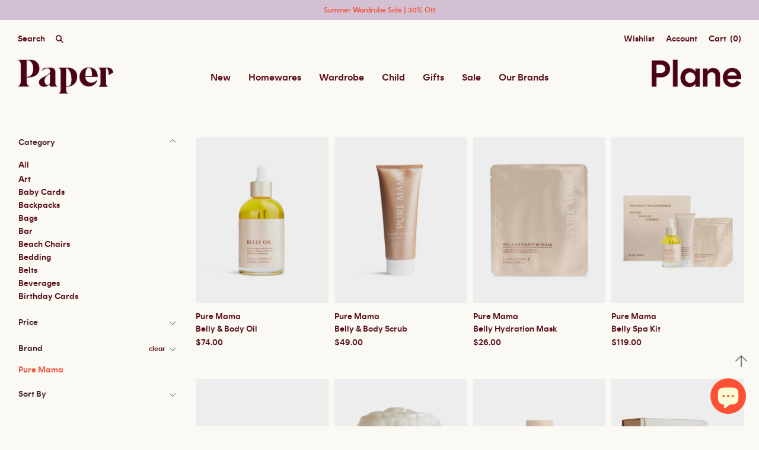

--- FILE ---
content_type: text/css
request_url: https://www.paperplanestore.com/cdn/shop/t/52/assets/slick.css?v=163445445581036069171764546854
body_size: 1728
content:
html,body,ul,li{margin:0;padding:0}ul li{list-style:none}button{border:0}.slick-arrow{z-index:1;background:transparent;transform:none;margin:0 auto;background:url(./down_arrow.svg) no-repeat scroll center;height:18px;width:18px;background-size:100% 100%;top:33%}.slick-arrow:before{display:none}.slick-arrow.slick-disabled{opacity:.2;pointer-events:none}.slick-arrow.slick-prev{transform:translateY(-25%) rotate(90deg);left:-5px}.slick-arrow.slick-next{transform:translateY(-25%) rotate(-90deg);right:-5px}.pro_image .slick-arrow{background:transparent;left:0;right:0;transform:none;margin:0 auto;background:url("./down_arrow.svg" }}) no-repeat scroll center;height:18px;width:18px;background-size:100% 100%}.pro_image .slick-arrow:before{display:none}.pro_image .slick-arrow.slick-disabled{opacity:.2;pointer-events:none}.pro_image .slick-arrow.slick-prev{top:0;transform:rotate(180deg)}.pro_image .slick-arrow.slick-next{bottom:0;top:auto}.slick-dots{margin:20px 0 0}.slick-dots li{display:inline-block!important;text-align:center;vertical-align:middle;width:15px;height:15px;border:1px solid #000;border-radius:50%}.slick-dots li button,.slick-dots li a{height:15px;width:15px;padding:0}:is(.slick-dots li button,.slick-dots li a):before{display:none}.slick-dots li.slick-active{background:#c93;border-color:#c93}gallery-slider{max-width:100%;width:1300px;padding:200px 50px}// PHOTO GALLERY MODULE .gallery-module{position:relative;margin-bottom:80px;.slick-arrow{position:absolute;top:50%;width:52px;height:52px;margin-top:-26px;background-color:#000;padding:0;font-size:0;z-index:1;border-radius:0;overflow:hidden;&.slick-prev{left:0;&:before{content:"";position:absolute;top:50%;left:50%;width:13px;height:13px;margin-left:-4px;margin-top:-8px;border-top:solid 4px #fff;border-left:solid 4px #fff;-ms-transform:rotate(-45deg);-webkit-transform:rotate(-45deg);transform:rotate(-45deg)}&:after{left:100%}}&.slick-next{right:0;&:before{content:"";position:absolute;top:50%;left:50%;width:13px;height:13px;margin-left:-9px;margin-top:-8px;border-right:solid 4px #fff;border-bottom:solid 4px #fff;-ms-transform:rotate(-45deg);-webkit-transform:rotate(-45deg);transform:rotate(-45deg)}&:after{left:-100%}}&:after{content:"";position:absolute;top:0;width:100%;height:100%;background-color:red;z-index:-1;transition:left .15s}&:hover{&:after{left:0}}}.gallery-slider{position:relative;padding:0 26px;li{margin:0 2px;img{width:100%}}}}.mfp-gallery .mfp-container{max-width:1100px;left:50%;-ms-transform:translateX(-50%);-webkit-transofmr:translateX(-50%);transform:translate(-50%);padding:0 50px}.mfp-gallery .mfp-content{width:100%;background-color:transparent;padding:0;z-index:0}.mfp-gallery .mfp-content img{width:100%;padding:0}.mfp-gallery .mfp-image-holder .mfp-close,.mfp-gallery .mfp-iframe-holder .mfp-close{top:-50px;right:0;width:50px;height:50px;padding:0 0 0 5px;background-color:#000;opacity:1;text-align:center}.mfp-gallery .mfp-arrow{position:absolute;top:50%;width:52px;height:52px;margin-top:-26px;background-color:#000;padding:0;font-size:0;z-index:2;border-radius:0;overflow:hidden}.mfp-gallery .mfp-arrow.mfp-arrow-left{left:25px}.mfp-gallery .mfp-arrow.mfp-arrow-left:before{content:"";position:absolute;top:50%;left:50%;width:13px;height:13px;margin-left:-4px;margin-top:-8px;border-top:solid 4px #fff;border-left:solid 4px #fff;-ms-transform:rotate(-45deg);-webkit-transform:rotate(-45deg);transform:rotate(-45deg)}.mfp-gallery .mfp-arrow.mfp-arrow-left:after{left:100%}.mfp-gallery .mfp-arrow.mfp-arrow-right{right:25px}.mfp-gallery .mfp-arrow.mfp-arrow-right:before{content:"";position:absolute;top:50%;left:50%;width:13px;height:13px;margin-left:-9px;margin-top:-8px;border-right:solid 4px #fff;border-bottom:solid 4px #fff;-ms-transform:rotate(-45deg);-webkit-transform:rotate(-45deg);transform:rotate(-45deg)}.mfp-gallery .mfp-arrow.mfp-arrow-right:after{left:-100%}.mfp-gallery .mfp-arrow:after{content:"";position:absolute;top:0;width:100%;height:100%;background-color:red;z-index:-1;transition:left .15s}.mfp-gallery .mfp-arrow:hover:after{left:0}.mfp-bg{top:0;left:0;width:100%;height:100%;z-index:1042;overflow:hidden;position:fixed;background:#fff;opacity:.8}.mfp-wrap{top:0;left:0;width:100%;height:100%;z-index:99999;position:fixed;outline:none!important;-webkit-backface-visibility:hidden}.mfp-container{text-align:center;position:absolute;width:100%;height:100%;left:0;top:0;box-sizing:border-box}.mfp-container:before{content:"";display:inline-block;height:100%;vertical-align:middle}.mfp-align-top .mfp-container:before{display:none}.mfp-content{position:relative;display:inline-block;vertical-align:middle;margin:0 auto;text-align:left;z-index:1045}.mfp-inline-holder .mfp-content,.mfp-ajax-holder .mfp-content{width:100%;cursor:auto}.mfp-ajax-cur{cursor:progress}.mfp-zoom-out-cur,.mfp-zoom-out-cur .mfp-image-holder .mfp-close{cursor:-moz-zoom-out;cursor:-webkit-zoom-out;cursor:zoom-out}.mfp-zoom{cursor:pointer;cursor:-webkit-zoom-in;cursor:-moz-zoom-in;cursor:zoom-in}.mfp-auto-cursor .mfp-content{cursor:auto}.mfp-close,.mfp-arrow,.mfp-preloader,.mfp-counter{-webkit-user-select:none;-moz-user-select:none;user-select:none}.mfp-loading.mfp-figure{display:none}.mfp-hide{display:none!important}.mfp-preloader{color:#ccc;position:absolute;top:50%;width:auto;text-align:center;margin-top:-.8em;left:8px;right:8px;z-index:1044}.mfp-preloader a{color:#ccc}.mfp-preloader a:hover{color:#fff}.mfp-s-ready .mfp-preloader,.mfp-s-error .mfp-content{display:none}button.mfp-close,button.mfp-arrow{cursor:pointer;border:0;-webkit-appearance:none;display:block;outline:none;padding:0;z-index:1046;box-shadow:none;touch-action:manipulation;background:transparent}button::-moz-focus-inner{padding:0;border:0}.mfp-close{width:44px;height:44px;line-height:44px;position:fixed;top:20px;right:30px!important;text-decoration:none;text-align:center;opacity:1;padding:0 0 18px 10px;color:#000;font-style:normal;font-size:40px;font-family:TimesNewRoman,Times New Roman,Times,Baskerville,Georgia,serif}.mfp-close:hover,.mfp-close:focus{opacity:1}.mfp-close:active{top:1px}.mfp-close-btn-in .mfp-close{color:#333}.mfp-image-holder .mfp-close,.mfp-iframe-holder .mfp-close{color:#000;right:-6px;text-align:right;padding-right:6px;width:100%}.mfp-counter{position:absolute;top:0;right:0;color:#000;font-size:12px;line-height:18px;white-space:nowrap}.mfp-arrow{position:absolute;margin:0;top:50%;padding:0;width:90px;height:110px;-webkit-tap-highlight-color:transparent}.mfp-arrow:hover,.mfp-arrow:focus{opacity:1}.mfp-arrow-left{left:0}.mfp-arrow-right{right:0}.mfp-iframe-holder{padding-top:40px;padding-bottom:40px}.mfp-iframe-holder .mfp-content{line-height:0;width:100%;max-width:900px}.mfp-iframe-holder .mfp-close{top:-40px}.mfp-iframe-scaler{width:100%;height:0;overflow:hidden;padding-top:56.25%}.mfp-iframe-scaler iframe{position:absolute;display:block;top:0;left:0;width:100%;height:100%;box-shadow:0 0 8px #0009;background:#000}img.mfp-img{width:auto;max-width:100%;height:auto;display:block;line-height:0;box-sizing:border-box;padding:40px 0;margin:0 auto}.mfp-figure{line-height:0}.mfp-figure:after{content:"";position:absolute;left:0;top:40px;bottom:40px;display:block;right:0;width:auto;height:auto;z-index:-1}.mfp-figure small{color:#bdbdbd;display:block;font-size:12px;line-height:14px}.mfp-figure figure{margin:0}.mfp-bottom-bar{margin-top:-36px;position:absolute;top:100%;left:0;width:100%;cursor:auto}.mfp-title{text-align:left;line-height:18px;color:#f3f3f3;word-wrap:break-word;padding-right:36px}.mfp-image-holder .mfp-content{max-width:100%}.mfp-gallery .mfp-image-holder .mfp-figure{cursor:pointer}@media screen and (max-width: 800px) and (orientation: landscape),screen and (max-height: 300px){.mfp-img-mobile .mfp-image-holder{padding-left:0;padding-right:0}.mfp-img-mobile img.mfp-img{padding:0}.mfp-img-mobile .mfp-figure:after{top:0;bottom:0}.mfp-img-mobile .mfp-figure small{display:inline;margin-left:5px}.mfp-img-mobile .mfp-bottom-bar{background:#0009;bottom:0;margin:0;top:auto;padding:3px 5px;position:fixed;box-sizing:border-box}.mfp-img-mobile .mfp-bottom-bar:empty{padding:0}.mfp-img-mobile .mfp-counter{right:5px;top:3px}.mfp-img-mobile .mfp-close{top:0;right:0;width:35px;height:35px;line-height:35px;background:#0009;position:fixed;text-align:center;padding:0}}@media all and (max-width: 900px){.mfp-arrow{-webkit-transform:scale(.75);transform:scale(.75)}.mfp-arrow-left{-webkit-transform-origin:0;transform-origin:0}.mfp-arrow-right{-webkit-transform-origin:100%;transform-origin:100%}.mfp-container{padding-left:6px;padding-right:6px}}.slick-slider{position:relative;display:block;box-sizing:border-box;-webkit-touch-callout:none;-webkit-user-select:none;-khtml-user-select:none;-moz-user-select:none;-ms-user-select:none;user-select:none;-ms-touch-action:pan-y;touch-action:pan-y;-webkit-tap-highlight-color:transparent}.slick-list{position:relative;overflow:hidden;display:block;margin:0;padding:0}.slick-track{position:relative;left:0;top:0;display:block;margin-left:auto;margin-right:auto}.slick-track:before,.slick-track:after{content:"";display:table}.slick-slide{float:left;height:100%;min-height:1px;display:none}.slick-initialized .slick-slide{display:block}.mfp-arrow:before{animation:3s ease 0s normal none infinite running arrow;border-left:2px solid #000;border-bottom:2px solid #000;content:"";height:20px;left:0;margin:auto;position:absolute;right:0;top:10px;transform:rotate(45deg);width:20px}.mfp-arrow-right:before{border-right:2px solid #000;border-top:2px solid #000;border-left:0;border-bottom:0}.product-thumb{text-align:center;margin-top:20px}.product-thumb .slick-arrow:after{position:absolute;content:"";left:0;top:0;border-right:1px solid #000;width:100%;height:100%;border-bottom:1px solid #000;transform:rotate(135deg)}.product-thumb .slick-arrow{font-size:0;cursor:pointer;vertical-align:middle;height:14px;width:14px;padding:0;top:50%;position:absolute;transform:translateY(-50%)}.product-thumb .slick-arrow.slick-next:after{transform:rotate(-45deg)}.product-thumb .slick-list{display:inline-block;vertical-align:middle;width:100%;max-width:80%;overflow:hidden;position:relative}.product-thumb .slick-list li{padding:0 6px}.inner_pro_thum figure:after{position:relative;content:"";left:0;top:0;width:100%;padding-bottom:100%;display:inline-block;vertical-align:middle}.inner_pro_thum figure img{position:absolute;left:0;top:0;width:100%;height:100%;object-fit:cover;object-position:center}.inner_pro_thum figure{position:relative}.product-img li a{float:left;width:100%}.slick-slider{position:relative;display:block;box-sizing:border-box;-webkit-user-select:none;-moz-user-select:none;-ms-user-select:none;user-select:none;-webkit-touch-callout:none;-khtml-user-select:none;-ms-touch-action:pan-y;touch-action:pan-y;-webkit-tap-highlight-color:transparent}.slick-list{position:relative;display:block;overflow:hidden;margin:0;padding:0}.slick-list:focus{outline:none}.slick-list.dragging{cursor:pointer;cursor:hand}.slick-slider .slick-track,.slick-slider .slick-list{-webkit-transform:translate3d(0,0,0);-moz-transform:translate3d(0,0,0);-ms-transform:translate3d(0,0,0);-o-transform:translate3d(0,0,0);transform:translateZ(0)}.slick-track{position:relative;top:0;left:0;display:block;margin-left:auto;margin-right:auto}.slick-track:before,.slick-track:after{display:table;content:""}.slick-track:after{clear:both}.slick-loading .slick-track{visibility:hidden}.slick-slide{display:none;float:left;height:100%;min-height:1px}[dir=rtl] .slick-slide{float:right}.slick-slide img{display:block}.slick-slide.slick-loading img{display:none}.slick-slide.dragging img{pointer-events:none}.slick-initialized .slick-slide{display:block;padding-right:1px;padding-left:1px}.slick-loading .slick-slide{visibility:hidden}.slick-vertical .slick-slide{display:block;height:auto;border:1px solid transparent}.slick-arrow.slick-hidden{display:none}
/*# sourceMappingURL=/cdn/shop/t/52/assets/slick.css.map?v=163445445581036069171764546854 */
